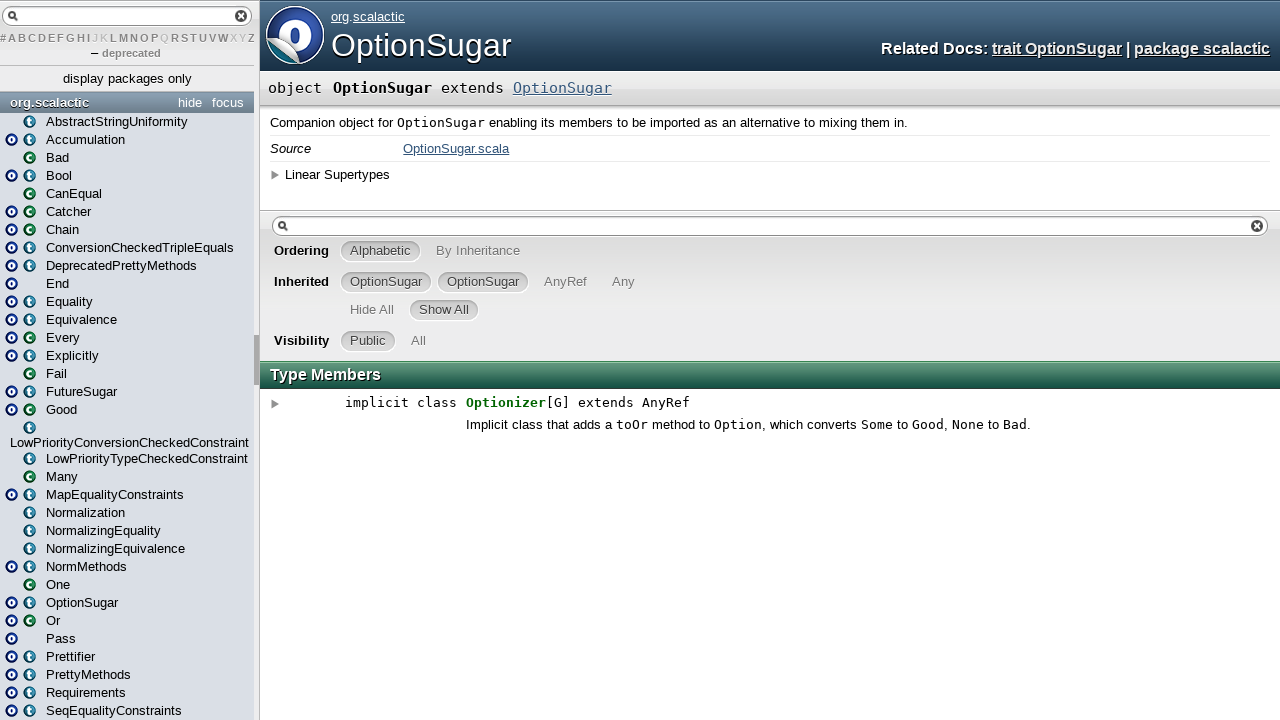

--- FILE ---
content_type: text/html
request_url: http://doc.scalactic.org/3.0.1/org/scalactic/OptionSugar$.html
body_size: 3272
content:
<!DOCTYPE html >
<html>
        <head>
          <title>OptionSugar - Scalactic 3.0.1 - org.scalactic.OptionSugar</title>
          <meta name="description" content="OptionSugar - Scalactic 3.0.1 - org.scalactic.OptionSugar" />
          <meta name="keywords" content="OptionSugar Scalactic 3.0.1 org.scalactic.OptionSugar" />
          <meta http-equiv="content-type" content="text/html; charset=UTF-8" />
          
      <link href="../../lib/template.css" media="screen" type="text/css" rel="stylesheet" />
      <link href="../../lib/diagrams.css" media="screen" type="text/css" rel="stylesheet" id="diagrams-css" />
      <script type="text/javascript" src="../../lib/jquery.js" id="jquery-js"></script>
      <script type="text/javascript" src="../../lib/jquery-ui.js"></script>
      <script type="text/javascript" src="../../lib/template.js"></script>
      <script type="text/javascript" src="../../lib/tools.tooltip.js"></script>
      
      <script type="text/javascript">
         if(top === self) {
            var url = '../../index.html';
            var hash = 'org.scalactic.OptionSugar$';
            var anchor = window.location.hash;
            var anchor_opt = '';
            if (anchor.length >= 1)
              anchor_opt = '@' + anchor.substring(1);
            window.location.href = url + '#' + hash + anchor_opt;
         }
   	  </script>
    
        </head>
        <body class="value">

<!-- Top of doc.scalactic.org [javascript] -->

<script type="text/javascript">

var rnd = window.rnd || Math.floor(Math.random()*10e6);

var pid204569 = window.pid204569 || rnd;

var plc204569 = window.plc204569 || 0;

var abkw = window.abkw || '';

var absrc = 'http://ab167933.adbutler-ikon.com/adserve/;ID=167933;size=468x60;setID=204569;type=js;sw='+screen.width+';sh='+screen.height+';spr='+window.devicePixelRatio+';kw='+abkw+';pid='+pid204569+';place='+(plc204569++)+';rnd='+rnd+';click=CLICK_MACRO_PLACEHOLDER';

document.write('<scr'+'ipt src="'+absrc+'" type="text/javascript"></scr'+'ipt>');

</script>

      <div id="definition">
        <a href="OptionSugar.html" title="See companion trait"><img alt="Object/Trait" src="../../lib/object_to_trait_big.png" /></a>
        <p id="owner"><a href="../package.html" class="extype" name="org">org</a>.<a href="package.html" class="extype" name="org.scalactic">scalactic</a></p>
        <h1><a href="OptionSugar.html" title="See companion trait">OptionSugar</a></h1><h3><span class="morelinks"><div>
            Related Docs:
            <a href="OptionSugar.html" title="See companion trait">trait OptionSugar</a>
            | <a href="package.html" class="extype" name="org.scalactic">package scalactic</a>
          </div></span></h3><span class="permalink">
      <a href="../../index.html#org.scalactic.OptionSugar$" title="Permalink" target="_top">
        <img src="../../lib/permalink.png" alt="Permalink" />
      </a>
    </span>
      </div>

      <h4 id="signature" class="signature">
      <span class="modifier_kind">
        <span class="modifier"></span>
        <span class="kind">object</span>
      </span>
      <span class="symbol">
        <span class="name">OptionSugar</span><span class="result"> extends <a href="OptionSugar.html" class="extype" name="org.scalactic.OptionSugar">OptionSugar</a></span>
      </span>
      </h4>
      
          <div id="comment" class="fullcommenttop"><div class="comment cmt"><p>Companion object for <code>OptionSugar</code> enabling its members to be
imported as an alternative to mixing them in.
</p></div><dl class="attributes block"> <dt>Source</dt><dd><a href="https://github.com/scalatest/scalatest/tree/release-3.0.1/scalactic//src/main/scala/org/scalactic/OptionSugar.scala" target="_blank">OptionSugar.scala</a></dd></dl><div class="toggleContainer block">
          <span class="toggle">Linear Supertypes</span>
          <div class="superTypes hiddenContent"><a href="OptionSugar.html" class="extype" name="org.scalactic.OptionSugar">OptionSugar</a>, <span class="extype" name="scala.AnyRef">AnyRef</span>, <span class="extype" name="scala.Any">Any</span></div>
        </div></div>
        

      <div id="mbrsel">
        <div id="textfilter"><span class="pre"></span><span class="input"><input id="mbrsel-input" type="text" accesskey="/" /></span><span class="post"></span></div>
        <div id="order">
              <span class="filtertype">Ordering</span>
              <ol>
                
                <li class="alpha in"><span>Alphabetic</span></li>
                <li class="inherit out"><span>By Inheritance</span></li>
              </ol>
            </div>
        <div id="ancestors">
                <span class="filtertype">Inherited<br />
                </span>
                <ol id="linearization">
                  <li class="in" name="org.scalactic.OptionSugar"><span>OptionSugar</span></li><li class="in" name="org.scalactic.OptionSugar"><span>OptionSugar</span></li><li class="in" name="scala.AnyRef"><span>AnyRef</span></li><li class="in" name="scala.Any"><span>Any</span></li>
                </ol>
              </div><div id="ancestors">
            <span class="filtertype"></span>
            <ol>
              <li class="hideall out"><span>Hide All</span></li>
              <li class="showall in"><span>Show All</span></li>
            </ol>
          </div>
        <div id="visbl">
            <span class="filtertype">Visibility</span>
            <ol><li class="public in"><span>Public</span></li><li class="all out"><span>All</span></li></ol>
          </div>
      </div>

      <div id="template">
        <div id="allMembers">
        

        <div id="types" class="types members">
              <h3>Type Members</h3>
              <ol><li name="org.scalactic.OptionSugar.Optionizer" visbl="pub" data-isabs="false" fullComment="yes" group="Ungrouped">
      <a id="Optionizer[G]extendsAnyRef"></a>
      <a id="Optionizer[G]:Optionizer[G]"></a>
      <h4 class="signature">
      <span class="modifier_kind">
        <span class="modifier">implicit </span>
        <span class="kind">class</span>
      </span>
      <span class="symbol">
        <a href="OptionSugar$Optionizer.html"><span class="name">Optionizer</span></a><span class="tparams">[<span name="G">G</span>]</span><span class="result"> extends <span class="extype" name="scala.AnyRef">AnyRef</span></span>
      </span>
      </h4><span class="permalink">
      <a href="../../index.html#org.scalactic.OptionSugar@Optionizer[G]extendsAnyRef" title="Permalink" target="_top">
        <img src="../../lib/permalink.png" alt="Permalink" />
      </a>
    </span>
      <p class="shortcomment cmt">Implicit class that adds a <code>toOr</code> method to
<code>Option</code>, which converts <code>Some</code> to <code>Good</code>,
<code>None</code> to <code>Bad</code>.</code></code></code></code></code></code></p><div class="fullcomment"><div class="comment cmt"><p>Implicit class that adds a <code>toOr</code> method to
<code>Option</code>, which converts <code>Some</code> to <code>Good</code>,
<code>None</code> to <code>Bad</code>.
</p></div><dl class="attributes block"> <dt>Definition Classes</dt><dd><a href="OptionSugar.html" class="extype" name="org.scalactic.OptionSugar">OptionSugar</a></dd></dl></div>
    </li></ol>
            </div>

        

        <div id="values" class="values members">
              <h3>Value Members</h3>
              <ol><li name="scala.AnyRef#!=" visbl="pub" data-isabs="false" fullComment="yes" group="Ungrouped">
      <a id="!=(x$1:Any):Boolean"></a>
      <a id="!=(Any):Boolean"></a>
      <h4 class="signature">
      <span class="modifier_kind">
        <span class="modifier">final </span>
        <span class="kind">def</span>
      </span>
      <span class="symbol">
        <span title="gt4s: $bang$eq" class="name">!=</span><span class="params">(<span name="arg0">arg0: <span class="extype" name="scala.Any">Any</span></span>)</span><span class="result">: <span class="extype" name="scala.Boolean">Boolean</span></span>
      </span>
      </h4><span class="permalink">
      <a href="../../index.html#org.scalactic.OptionSugar$@!=(x$1:Any):Boolean" title="Permalink" target="_top">
        <img src="../../lib/permalink.png" alt="Permalink" />
      </a>
    </span>
      <div class="fullcomment"><dl class="attributes block"> <dt>Definition Classes</dt><dd>AnyRef → Any</dd></dl></div>
    </li><li name="scala.AnyRef###" visbl="pub" data-isabs="false" fullComment="yes" group="Ungrouped">
      <a id="##():Int"></a>
      <a id="##():Int"></a>
      <h4 class="signature">
      <span class="modifier_kind">
        <span class="modifier">final </span>
        <span class="kind">def</span>
      </span>
      <span class="symbol">
        <span title="gt4s: $hash$hash" class="name">##</span><span class="params">()</span><span class="result">: <span class="extype" name="scala.Int">Int</span></span>
      </span>
      </h4><span class="permalink">
      <a href="../../index.html#org.scalactic.OptionSugar$@##():Int" title="Permalink" target="_top">
        <img src="../../lib/permalink.png" alt="Permalink" />
      </a>
    </span>
      <div class="fullcomment"><dl class="attributes block"> <dt>Definition Classes</dt><dd>AnyRef → Any</dd></dl></div>
    </li><li name="scala.AnyRef#==" visbl="pub" data-isabs="false" fullComment="yes" group="Ungrouped">
      <a id="==(x$1:Any):Boolean"></a>
      <a id="==(Any):Boolean"></a>
      <h4 class="signature">
      <span class="modifier_kind">
        <span class="modifier">final </span>
        <span class="kind">def</span>
      </span>
      <span class="symbol">
        <span title="gt4s: $eq$eq" class="name">==</span><span class="params">(<span name="arg0">arg0: <span class="extype" name="scala.Any">Any</span></span>)</span><span class="result">: <span class="extype" name="scala.Boolean">Boolean</span></span>
      </span>
      </h4><span class="permalink">
      <a href="../../index.html#org.scalactic.OptionSugar$@==(x$1:Any):Boolean" title="Permalink" target="_top">
        <img src="../../lib/permalink.png" alt="Permalink" />
      </a>
    </span>
      <div class="fullcomment"><dl class="attributes block"> <dt>Definition Classes</dt><dd>AnyRef → Any</dd></dl></div>
    </li><li name="scala.Any#asInstanceOf" visbl="pub" data-isabs="false" fullComment="yes" group="Ungrouped">
      <a id="asInstanceOf[T0]:T0"></a>
      <a id="asInstanceOf[T0]:T0"></a>
      <h4 class="signature">
      <span class="modifier_kind">
        <span class="modifier">final </span>
        <span class="kind">def</span>
      </span>
      <span class="symbol">
        <span class="name">asInstanceOf</span><span class="tparams">[<span name="T0">T0</span>]</span><span class="result">: <span class="extype" name="scala.Any.asInstanceOf.T0">T0</span></span>
      </span>
      </h4><span class="permalink">
      <a href="../../index.html#org.scalactic.OptionSugar$@asInstanceOf[T0]:T0" title="Permalink" target="_top">
        <img src="../../lib/permalink.png" alt="Permalink" />
      </a>
    </span>
      <div class="fullcomment"><dl class="attributes block"> <dt>Definition Classes</dt><dd>Any</dd></dl></div>
    </li><li name="scala.AnyRef#clone" visbl="prt" data-isabs="false" fullComment="yes" group="Ungrouped">
      <a id="clone():Object"></a>
      <a id="clone():AnyRef"></a>
      <h4 class="signature">
      <span class="modifier_kind">
        <span class="modifier"></span>
        <span class="kind">def</span>
      </span>
      <span class="symbol">
        <span class="name">clone</span><span class="params">()</span><span class="result">: <span class="extype" name="scala.AnyRef">AnyRef</span></span>
      </span>
      </h4><span class="permalink">
      <a href="../../index.html#org.scalactic.OptionSugar$@clone():Object" title="Permalink" target="_top">
        <img src="../../lib/permalink.png" alt="Permalink" />
      </a>
    </span>
      <div class="fullcomment"><dl class="attributes block"> <dt>Attributes</dt><dd>protected[<a href="../../java$lang.html" class="extype" name="java.lang">java.lang</a>] </dd><dt>Definition Classes</dt><dd>AnyRef</dd><dt>Annotations</dt><dd>
                <span class="name">@throws</span><span class="args">(<span>
      
      <span class="defval" name="classOf[java.lang.CloneNotSupportedException]">...</span>
    </span>)</span>
              
        </dd></dl></div>
    </li><li name="scala.AnyRef#eq" visbl="pub" data-isabs="false" fullComment="yes" group="Ungrouped">
      <a id="eq(x$1:AnyRef):Boolean"></a>
      <a id="eq(AnyRef):Boolean"></a>
      <h4 class="signature">
      <span class="modifier_kind">
        <span class="modifier">final </span>
        <span class="kind">def</span>
      </span>
      <span class="symbol">
        <span class="name">eq</span><span class="params">(<span name="arg0">arg0: <span class="extype" name="scala.AnyRef">AnyRef</span></span>)</span><span class="result">: <span class="extype" name="scala.Boolean">Boolean</span></span>
      </span>
      </h4><span class="permalink">
      <a href="../../index.html#org.scalactic.OptionSugar$@eq(x$1:AnyRef):Boolean" title="Permalink" target="_top">
        <img src="../../lib/permalink.png" alt="Permalink" />
      </a>
    </span>
      <div class="fullcomment"><dl class="attributes block"> <dt>Definition Classes</dt><dd>AnyRef</dd></dl></div>
    </li><li name="scala.AnyRef#equals" visbl="pub" data-isabs="false" fullComment="yes" group="Ungrouped">
      <a id="equals(x$1:Any):Boolean"></a>
      <a id="equals(Any):Boolean"></a>
      <h4 class="signature">
      <span class="modifier_kind">
        <span class="modifier"></span>
        <span class="kind">def</span>
      </span>
      <span class="symbol">
        <span class="name">equals</span><span class="params">(<span name="arg0">arg0: <span class="extype" name="scala.Any">Any</span></span>)</span><span class="result">: <span class="extype" name="scala.Boolean">Boolean</span></span>
      </span>
      </h4><span class="permalink">
      <a href="../../index.html#org.scalactic.OptionSugar$@equals(x$1:Any):Boolean" title="Permalink" target="_top">
        <img src="../../lib/permalink.png" alt="Permalink" />
      </a>
    </span>
      <div class="fullcomment"><dl class="attributes block"> <dt>Definition Classes</dt><dd>AnyRef → Any</dd></dl></div>
    </li><li name="scala.AnyRef#finalize" visbl="prt" data-isabs="false" fullComment="yes" group="Ungrouped">
      <a id="finalize():Unit"></a>
      <a id="finalize():Unit"></a>
      <h4 class="signature">
      <span class="modifier_kind">
        <span class="modifier"></span>
        <span class="kind">def</span>
      </span>
      <span class="symbol">
        <span class="name">finalize</span><span class="params">()</span><span class="result">: <span class="extype" name="scala.Unit">Unit</span></span>
      </span>
      </h4><span class="permalink">
      <a href="../../index.html#org.scalactic.OptionSugar$@finalize():Unit" title="Permalink" target="_top">
        <img src="../../lib/permalink.png" alt="Permalink" />
      </a>
    </span>
      <div class="fullcomment"><dl class="attributes block"> <dt>Attributes</dt><dd>protected[<a href="../../java$lang.html" class="extype" name="java.lang">java.lang</a>] </dd><dt>Definition Classes</dt><dd>AnyRef</dd><dt>Annotations</dt><dd>
                <span class="name">@throws</span><span class="args">(<span>
      
      <span class="symbol">classOf[java.lang.Throwable]</span>
    </span>)</span>
              
        </dd></dl></div>
    </li><li name="scala.AnyRef#getClass" visbl="pub" data-isabs="false" fullComment="yes" group="Ungrouped">
      <a id="getClass():Class[_]"></a>
      <a id="getClass():Class[_]"></a>
      <h4 class="signature">
      <span class="modifier_kind">
        <span class="modifier">final </span>
        <span class="kind">def</span>
      </span>
      <span class="symbol">
        <span class="name">getClass</span><span class="params">()</span><span class="result">: <span class="extype" name="java.lang.Class">Class</span>[_]</span>
      </span>
      </h4><span class="permalink">
      <a href="../../index.html#org.scalactic.OptionSugar$@getClass():Class[_]" title="Permalink" target="_top">
        <img src="../../lib/permalink.png" alt="Permalink" />
      </a>
    </span>
      <div class="fullcomment"><dl class="attributes block"> <dt>Definition Classes</dt><dd>AnyRef → Any</dd></dl></div>
    </li><li name="scala.AnyRef#hashCode" visbl="pub" data-isabs="false" fullComment="yes" group="Ungrouped">
      <a id="hashCode():Int"></a>
      <a id="hashCode():Int"></a>
      <h4 class="signature">
      <span class="modifier_kind">
        <span class="modifier"></span>
        <span class="kind">def</span>
      </span>
      <span class="symbol">
        <span class="name">hashCode</span><span class="params">()</span><span class="result">: <span class="extype" name="scala.Int">Int</span></span>
      </span>
      </h4><span class="permalink">
      <a href="../../index.html#org.scalactic.OptionSugar$@hashCode():Int" title="Permalink" target="_top">
        <img src="../../lib/permalink.png" alt="Permalink" />
      </a>
    </span>
      <div class="fullcomment"><dl class="attributes block"> <dt>Definition Classes</dt><dd>AnyRef → Any</dd></dl></div>
    </li><li name="scala.Any#isInstanceOf" visbl="pub" data-isabs="false" fullComment="yes" group="Ungrouped">
      <a id="isInstanceOf[T0]:Boolean"></a>
      <a id="isInstanceOf[T0]:Boolean"></a>
      <h4 class="signature">
      <span class="modifier_kind">
        <span class="modifier">final </span>
        <span class="kind">def</span>
      </span>
      <span class="symbol">
        <span class="name">isInstanceOf</span><span class="tparams">[<span name="T0">T0</span>]</span><span class="result">: <span class="extype" name="scala.Boolean">Boolean</span></span>
      </span>
      </h4><span class="permalink">
      <a href="../../index.html#org.scalactic.OptionSugar$@isInstanceOf[T0]:Boolean" title="Permalink" target="_top">
        <img src="../../lib/permalink.png" alt="Permalink" />
      </a>
    </span>
      <div class="fullcomment"><dl class="attributes block"> <dt>Definition Classes</dt><dd>Any</dd></dl></div>
    </li><li name="scala.AnyRef#ne" visbl="pub" data-isabs="false" fullComment="yes" group="Ungrouped">
      <a id="ne(x$1:AnyRef):Boolean"></a>
      <a id="ne(AnyRef):Boolean"></a>
      <h4 class="signature">
      <span class="modifier_kind">
        <span class="modifier">final </span>
        <span class="kind">def</span>
      </span>
      <span class="symbol">
        <span class="name">ne</span><span class="params">(<span name="arg0">arg0: <span class="extype" name="scala.AnyRef">AnyRef</span></span>)</span><span class="result">: <span class="extype" name="scala.Boolean">Boolean</span></span>
      </span>
      </h4><span class="permalink">
      <a href="../../index.html#org.scalactic.OptionSugar$@ne(x$1:AnyRef):Boolean" title="Permalink" target="_top">
        <img src="../../lib/permalink.png" alt="Permalink" />
      </a>
    </span>
      <div class="fullcomment"><dl class="attributes block"> <dt>Definition Classes</dt><dd>AnyRef</dd></dl></div>
    </li><li name="scala.AnyRef#notify" visbl="pub" data-isabs="false" fullComment="yes" group="Ungrouped">
      <a id="notify():Unit"></a>
      <a id="notify():Unit"></a>
      <h4 class="signature">
      <span class="modifier_kind">
        <span class="modifier">final </span>
        <span class="kind">def</span>
      </span>
      <span class="symbol">
        <span class="name">notify</span><span class="params">()</span><span class="result">: <span class="extype" name="scala.Unit">Unit</span></span>
      </span>
      </h4><span class="permalink">
      <a href="../../index.html#org.scalactic.OptionSugar$@notify():Unit" title="Permalink" target="_top">
        <img src="../../lib/permalink.png" alt="Permalink" />
      </a>
    </span>
      <div class="fullcomment"><dl class="attributes block"> <dt>Definition Classes</dt><dd>AnyRef</dd></dl></div>
    </li><li name="scala.AnyRef#notifyAll" visbl="pub" data-isabs="false" fullComment="yes" group="Ungrouped">
      <a id="notifyAll():Unit"></a>
      <a id="notifyAll():Unit"></a>
      <h4 class="signature">
      <span class="modifier_kind">
        <span class="modifier">final </span>
        <span class="kind">def</span>
      </span>
      <span class="symbol">
        <span class="name">notifyAll</span><span class="params">()</span><span class="result">: <span class="extype" name="scala.Unit">Unit</span></span>
      </span>
      </h4><span class="permalink">
      <a href="../../index.html#org.scalactic.OptionSugar$@notifyAll():Unit" title="Permalink" target="_top">
        <img src="../../lib/permalink.png" alt="Permalink" />
      </a>
    </span>
      <div class="fullcomment"><dl class="attributes block"> <dt>Definition Classes</dt><dd>AnyRef</dd></dl></div>
    </li><li name="scala.AnyRef#synchronized" visbl="pub" data-isabs="false" fullComment="yes" group="Ungrouped">
      <a id="synchronized[T0](x$1:=&gt;T0):T0"></a>
      <a id="synchronized[T0](⇒T0):T0"></a>
      <h4 class="signature">
      <span class="modifier_kind">
        <span class="modifier">final </span>
        <span class="kind">def</span>
      </span>
      <span class="symbol">
        <span class="name">synchronized</span><span class="tparams">[<span name="T0">T0</span>]</span><span class="params">(<span name="arg0">arg0: ⇒ <span class="extype" name="java.lang.AnyRef.synchronized.T0">T0</span></span>)</span><span class="result">: <span class="extype" name="java.lang.AnyRef.synchronized.T0">T0</span></span>
      </span>
      </h4><span class="permalink">
      <a href="../../index.html#org.scalactic.OptionSugar$@synchronized[T0](x$1:=&gt;T0):T0" title="Permalink" target="_top">
        <img src="../../lib/permalink.png" alt="Permalink" />
      </a>
    </span>
      <div class="fullcomment"><dl class="attributes block"> <dt>Definition Classes</dt><dd>AnyRef</dd></dl></div>
    </li><li name="scala.AnyRef#toString" visbl="pub" data-isabs="false" fullComment="yes" group="Ungrouped">
      <a id="toString():String"></a>
      <a id="toString():String"></a>
      <h4 class="signature">
      <span class="modifier_kind">
        <span class="modifier"></span>
        <span class="kind">def</span>
      </span>
      <span class="symbol">
        <span class="name">toString</span><span class="params">()</span><span class="result">: <span class="extype" name="java.lang.String">String</span></span>
      </span>
      </h4><span class="permalink">
      <a href="../../index.html#org.scalactic.OptionSugar$@toString():String" title="Permalink" target="_top">
        <img src="../../lib/permalink.png" alt="Permalink" />
      </a>
    </span>
      <div class="fullcomment"><dl class="attributes block"> <dt>Definition Classes</dt><dd>AnyRef → Any</dd></dl></div>
    </li><li name="scala.AnyRef#wait" visbl="pub" data-isabs="false" fullComment="yes" group="Ungrouped">
      <a id="wait():Unit"></a>
      <a id="wait():Unit"></a>
      <h4 class="signature">
      <span class="modifier_kind">
        <span class="modifier">final </span>
        <span class="kind">def</span>
      </span>
      <span class="symbol">
        <span class="name">wait</span><span class="params">()</span><span class="result">: <span class="extype" name="scala.Unit">Unit</span></span>
      </span>
      </h4><span class="permalink">
      <a href="../../index.html#org.scalactic.OptionSugar$@wait():Unit" title="Permalink" target="_top">
        <img src="../../lib/permalink.png" alt="Permalink" />
      </a>
    </span>
      <div class="fullcomment"><dl class="attributes block"> <dt>Definition Classes</dt><dd>AnyRef</dd><dt>Annotations</dt><dd>
                <span class="name">@throws</span><span class="args">(<span>
      
      <span class="defval" name="classOf[java.lang.InterruptedException]">...</span>
    </span>)</span>
              
        </dd></dl></div>
    </li><li name="scala.AnyRef#wait" visbl="pub" data-isabs="false" fullComment="yes" group="Ungrouped">
      <a id="wait(x$1:Long,x$2:Int):Unit"></a>
      <a id="wait(Long,Int):Unit"></a>
      <h4 class="signature">
      <span class="modifier_kind">
        <span class="modifier">final </span>
        <span class="kind">def</span>
      </span>
      <span class="symbol">
        <span class="name">wait</span><span class="params">(<span name="arg0">arg0: <span class="extype" name="scala.Long">Long</span></span>, <span name="arg1">arg1: <span class="extype" name="scala.Int">Int</span></span>)</span><span class="result">: <span class="extype" name="scala.Unit">Unit</span></span>
      </span>
      </h4><span class="permalink">
      <a href="../../index.html#org.scalactic.OptionSugar$@wait(x$1:Long,x$2:Int):Unit" title="Permalink" target="_top">
        <img src="../../lib/permalink.png" alt="Permalink" />
      </a>
    </span>
      <div class="fullcomment"><dl class="attributes block"> <dt>Definition Classes</dt><dd>AnyRef</dd><dt>Annotations</dt><dd>
                <span class="name">@throws</span><span class="args">(<span>
      
      <span class="defval" name="classOf[java.lang.InterruptedException]">...</span>
    </span>)</span>
              
        </dd></dl></div>
    </li><li name="scala.AnyRef#wait" visbl="pub" data-isabs="false" fullComment="yes" group="Ungrouped">
      <a id="wait(x$1:Long):Unit"></a>
      <a id="wait(Long):Unit"></a>
      <h4 class="signature">
      <span class="modifier_kind">
        <span class="modifier">final </span>
        <span class="kind">def</span>
      </span>
      <span class="symbol">
        <span class="name">wait</span><span class="params">(<span name="arg0">arg0: <span class="extype" name="scala.Long">Long</span></span>)</span><span class="result">: <span class="extype" name="scala.Unit">Unit</span></span>
      </span>
      </h4><span class="permalink">
      <a href="../../index.html#org.scalactic.OptionSugar$@wait(x$1:Long):Unit" title="Permalink" target="_top">
        <img src="../../lib/permalink.png" alt="Permalink" />
      </a>
    </span>
      <div class="fullcomment"><dl class="attributes block"> <dt>Definition Classes</dt><dd>AnyRef</dd><dt>Annotations</dt><dd>
                <span class="name">@throws</span><span class="args">(<span>
      
      <span class="defval" name="classOf[java.lang.InterruptedException]">...</span>
    </span>)</span>
              
        </dd></dl></div>
    </li></ol>
            </div>

        

        
        </div>

        <div id="inheritedMembers">
        <div class="parent" name="org.scalactic.OptionSugar">
              <h3>Inherited from <a href="OptionSugar.html" class="extype" name="org.scalactic.OptionSugar">OptionSugar</a></h3>
            </div><div class="parent" name="scala.AnyRef">
              <h3>Inherited from <span class="extype" name="scala.AnyRef">AnyRef</span></h3>
            </div><div class="parent" name="scala.Any">
              <h3>Inherited from <span class="extype" name="scala.Any">Any</span></h3>
            </div>
        
        </div>

        <div id="groupedMembers">
        <div class="group" name="Ungrouped">
              <h3>Ungrouped</h3>
              
            </div>
        </div>

      </div>

      <div id="tooltip"></div>

      <div id="footer">  </div>


    </body>
      </html>


--- FILE ---
content_type: text/html
request_url: http://doc.scalactic.org/3.0.1/index.html
body_size: 2110
content:
<!DOCTYPE html >
<html>
        <head>
          <title>Scalactic 3.0.1</title>
          <meta name="description" content="Scalactic 3.0.1" />
          <meta name="keywords" content="Scalactic 3.0.1" />
          <meta http-equiv="content-type" content="text/html; charset=UTF-8" />
          
      <link href="lib/index.css" media="screen" type="text/css" rel="stylesheet" />
      <script type="text/javascript" src="lib/jquery.js"></script>
      <script type="text/javascript" src="lib/jquery-ui.js"></script>
      <script type="text/javascript" src="lib/jquery.layout.js"></script>
      <script type="text/javascript" src="lib/index.js"></script>
      <script type="text/javascript" src="lib/scheduler.js"></script>
    
        </head>
        <body>
      <div id="library">
        <img class="class icon" alt="class icon" src="lib/class.png" />
        <img class="trait icon" alt="trait icon" src="lib/trait.png" />
        <img class="object icon" alt="trait icon" src="lib/object.png" />
        <img class="package icon" alt="trait icon" src="lib/package.png" />
      </div>
      <div id="browser" class="ui-layout-west">
      <div class="ui-west-center">
      <div id="filter">
          <div id="textfilter"></div>
          <div id="letters"><a target="template" href="index/index-_.html">#</a><a target="template" href="index/index-a.html">A</a><a target="template" href="index/index-b.html">B</a><a target="template" href="index/index-c.html">C</a><a target="template" href="index/index-d.html">D</a><a target="template" href="index/index-e.html">E</a><a target="template" href="index/index-f.html">F</a><a target="template" href="index/index-g.html">G</a><a target="template" href="index/index-h.html">H</a><a target="template" href="index/index-i.html">I</a><span>J</span><span>K</span><a target="template" href="index/index-l.html">L</a><a target="template" href="index/index-m.html">M</a><a target="template" href="index/index-n.html">N</a><a target="template" href="index/index-o.html">O</a><a target="template" href="index/index-p.html">P</a><span>Q</span><a target="template" href="index/index-r.html">R</a><a target="template" href="index/index-s.html">S</a><a target="template" href="index/index-t.html">T</a><a target="template" href="index/index-u.html">U</a><a target="template" href="index/index-v.html">V</a><a target="template" href="index/index-w.html">W</a><span>X</span><span>Y</span><a target="template" href="index/index-z.html">Z</a> – <a target="template" href="deprecated-list.html">deprecated</a></div>
      </div>
      <div class="pack" id="tpl">
            
            <ol class="templates"></ol>
            <ol class="packages"> <li class="pack" title="org">
            <a class="tplshow" href="org/package.html" target="template">org</a>
            <ol class="templates"></ol>
            <ol class="packages"> <li class="pack" title="org.scalactic">
            <a class="tplshow" href="org/scalactic/package.html" target="template">org.scalactic</a>
            <ol class="templates"><li title="org.scalactic.AbstractStringUniformity"><div class="placeholder"></div><a class="tplshow" href="org/scalactic/AbstractStringUniformity.html" target="template"><span class="trait">(trait)</span><span class="tplLink">AbstractStringUniformity</span></a></li><li title="org.scalactic.Accumulation"><a class="tplshow" href="org/scalactic/Accumulation$.html" target="template"><span class="object">(object)</span></a><a class="tplshow" href="org/scalactic/Accumulation.html" target="template"><span class="trait">(trait)</span><span class="tplLink">Accumulation</span></a></li><li title="org.scalactic.Bad"><div class="placeholder"></div><a class="tplshow" href="org/scalactic/Bad.html" target="template"><span class="case class">(case class)</span><span class="tplLink">Bad</span></a></li><li title="org.scalactic.Bool"><a class="tplshow" href="org/scalactic/Bool$.html" target="template"><span class="object">(object)</span></a><a class="tplshow" href="org/scalactic/Bool.html" target="template"><span class="trait">(trait)</span><span class="tplLink">Bool</span></a></li><li title="org.scalactic.CanEqual"><div class="placeholder"></div><a class="tplshow" href="org/scalactic/CanEqual.html" target="template"><span class="class">(class)</span><span class="tplLink">CanEqual</span></a></li><li title="org.scalactic.Catcher"><a class="tplshow" href="org/scalactic/Catcher$.html" target="template"><span class="object">(object)</span></a><a class="tplshow" href="org/scalactic/Catcher.html" target="template"><span class="class">(class)</span><span class="tplLink">Catcher</span></a></li><li title="org.scalactic.Chain"><a class="tplshow" href="org/scalactic/Chain$.html" target="template"><span class="object">(object)</span></a><a class="tplshow" href="org/scalactic/Chain.html" target="template"><span class="class">(class)</span><span class="tplLink">Chain</span></a></li><li title="org.scalactic.ConversionCheckedTripleEquals"><a class="tplshow" href="org/scalactic/ConversionCheckedTripleEquals$.html" target="template"><span class="object">(object)</span></a><a class="tplshow" href="org/scalactic/ConversionCheckedTripleEquals.html" target="template"><span class="trait">(trait)</span><span class="tplLink">ConversionCheckedTripleEquals</span></a></li><li title="org.scalactic.DeprecatedPrettyMethods"><a class="tplshow" href="org/scalactic/DeprecatedPrettyMethods$.html" target="template"><span class="object">(object)</span></a><a class="tplshow" href="org/scalactic/DeprecatedPrettyMethods.html" target="template"><span class="trait">(trait)</span><span class="tplLink">DeprecatedPrettyMethods</span></a></li><li title="org.scalactic.End"><a class="tplshow" href="org/scalactic/End$.html" target="template"><span class="object">(object)</span><div class="placeholder"></div><span class="tplLink">End</span></a></li><li title="org.scalactic.Equality"><a class="tplshow" href="org/scalactic/Equality$.html" target="template"><span class="object">(object)</span></a><a class="tplshow" href="org/scalactic/Equality.html" target="template"><span class="trait">(trait)</span><span class="tplLink">Equality</span></a></li><li title="org.scalactic.Equivalence"><a class="tplshow" href="org/scalactic/Equivalence$.html" target="template"><span class="object">(object)</span></a><a class="tplshow" href="org/scalactic/Equivalence.html" target="template"><span class="trait">(trait)</span><span class="tplLink">Equivalence</span></a></li><li title="org.scalactic.Every"><a class="tplshow" href="org/scalactic/Every$.html" target="template"><span class="object">(object)</span></a><a class="tplshow" href="org/scalactic/Every.html" target="template"><span class="class">(class)</span><span class="tplLink">Every</span></a></li><li title="org.scalactic.Explicitly"><a class="tplshow" href="org/scalactic/Explicitly$.html" target="template"><span class="object">(object)</span></a><a class="tplshow" href="org/scalactic/Explicitly.html" target="template"><span class="trait">(trait)</span><span class="tplLink">Explicitly</span></a></li><li title="org.scalactic.Fail"><div class="placeholder"></div><a class="tplshow" href="org/scalactic/Fail.html" target="template"><span class="case class">(case class)</span><span class="tplLink">Fail</span></a></li><li title="org.scalactic.FutureSugar"><a class="tplshow" href="org/scalactic/FutureSugar$.html" target="template"><span class="object">(object)</span></a><a class="tplshow" href="org/scalactic/FutureSugar.html" target="template"><span class="trait">(trait)</span><span class="tplLink">FutureSugar</span></a></li><li title="org.scalactic.Good"><a class="tplshow" href="org/scalactic/Good$.html" target="template"><span class="object">(object)</span></a><a class="tplshow" href="org/scalactic/Good.html" target="template"><span class="case class">(case class)</span><span class="tplLink">Good</span></a></li><li title="org.scalactic.LowPriorityConversionCheckedConstraint"><div class="placeholder"></div><a class="tplshow" href="org/scalactic/LowPriorityConversionCheckedConstraint.html" target="template"><span class="trait">(trait)</span><span class="tplLink">LowPriorityConversionCheckedConstraint</span></a></li><li title="org.scalactic.LowPriorityTypeCheckedConstraint"><div class="placeholder"></div><a class="tplshow" href="org/scalactic/LowPriorityTypeCheckedConstraint.html" target="template"><span class="trait">(trait)</span><span class="tplLink">LowPriorityTypeCheckedConstraint</span></a></li><li title="org.scalactic.Many"><div class="placeholder"></div><a class="tplshow" href="org/scalactic/Many.html" target="template"><span class="case class">(case class)</span><span class="tplLink">Many</span></a></li><li title="org.scalactic.MapEqualityConstraints"><a class="tplshow" href="org/scalactic/MapEqualityConstraints$.html" target="template"><span class="object">(object)</span></a><a class="tplshow" href="org/scalactic/MapEqualityConstraints.html" target="template"><span class="trait">(trait)</span><span class="tplLink">MapEqualityConstraints</span></a></li><li title="org.scalactic.Normalization"><div class="placeholder"></div><a class="tplshow" href="org/scalactic/Normalization.html" target="template"><span class="trait">(trait)</span><span class="tplLink">Normalization</span></a></li><li title="org.scalactic.NormalizingEquality"><div class="placeholder"></div><a class="tplshow" href="org/scalactic/NormalizingEquality.html" target="template"><span class="trait">(trait)</span><span class="tplLink">NormalizingEquality</span></a></li><li title="org.scalactic.NormalizingEquivalence"><div class="placeholder"></div><a class="tplshow" href="org/scalactic/NormalizingEquivalence.html" target="template"><span class="trait">(trait)</span><span class="tplLink">NormalizingEquivalence</span></a></li><li title="org.scalactic.NormMethods"><a class="tplshow" href="org/scalactic/NormMethods$.html" target="template"><span class="object">(object)</span></a><a class="tplshow" href="org/scalactic/NormMethods.html" target="template"><span class="trait">(trait)</span><span class="tplLink">NormMethods</span></a></li><li title="org.scalactic.One"><div class="placeholder"></div><a class="tplshow" href="org/scalactic/One.html" target="template"><span class="case class">(case class)</span><span class="tplLink">One</span></a></li><li title="org.scalactic.OptionSugar"><a class="tplshow" href="org/scalactic/OptionSugar$.html" target="template"><span class="object">(object)</span></a><a class="tplshow" href="org/scalactic/OptionSugar.html" target="template"><span class="trait">(trait)</span><span class="tplLink">OptionSugar</span></a></li><li title="org.scalactic.Or"><a class="tplshow" href="org/scalactic/Or$.html" target="template"><span class="object">(object)</span></a><a class="tplshow" href="org/scalactic/Or.html" target="template"><span class="class">(class)</span><span class="tplLink">Or</span></a></li><li title="org.scalactic.Pass"><a class="tplshow" href="org/scalactic/Pass$.html" target="template"><span class="object">(object)</span><div class="placeholder"></div><span class="tplLink">Pass</span></a></li><li title="org.scalactic.Prettifier"><a class="tplshow" href="org/scalactic/Prettifier$.html" target="template"><span class="object">(object)</span></a><a class="tplshow" href="org/scalactic/Prettifier.html" target="template"><span class="trait">(trait)</span><span class="tplLink">Prettifier</span></a></li><li title="org.scalactic.PrettyMethods"><a class="tplshow" href="org/scalactic/PrettyMethods$.html" target="template"><span class="object">(object)</span></a><a class="tplshow" href="org/scalactic/PrettyMethods.html" target="template"><span class="trait">(trait)</span><span class="tplLink">PrettyMethods</span></a></li><li title="org.scalactic.Requirements"><a class="tplshow" href="org/scalactic/Requirements$.html" target="template"><span class="object">(object)</span></a><a class="tplshow" href="org/scalactic/Requirements.html" target="template"><span class="trait">(trait)</span><span class="tplLink">Requirements</span></a></li><li title="org.scalactic.SeqEqualityConstraints"><a class="tplshow" href="org/scalactic/SeqEqualityConstraints$.html" target="template"><span class="object">(object)</span></a><a class="tplshow" href="org/scalactic/SeqEqualityConstraints.html" target="template"><span class="trait">(trait)</span><span class="tplLink">SeqEqualityConstraints</span></a></li><li title="org.scalactic.SetEqualityConstraints"><a class="tplshow" href="org/scalactic/SetEqualityConstraints$.html" target="template"><span class="object">(object)</span></a><a class="tplshow" href="org/scalactic/SetEqualityConstraints.html" target="template"><span class="trait">(trait)</span><span class="tplLink">SetEqualityConstraints</span></a></li><li title="org.scalactic.Snapshot"><div class="placeholder"></div><a class="tplshow" href="org/scalactic/Snapshot.html" target="template"><span class="case class">(case class)</span><span class="tplLink">Snapshot</span></a></li><li title="org.scalactic.Snapshots"><a class="tplshow" href="org/scalactic/Snapshots$.html" target="template"><span class="object">(object)</span></a><a class="tplshow" href="org/scalactic/Snapshots.html" target="template"><span class="trait">(trait)</span><span class="tplLink">Snapshots</span></a></li><li title="org.scalactic.SnapshotSeq"><a class="tplshow" href="org/scalactic/SnapshotSeq$.html" target="template"><span class="object">(object)</span></a><a class="tplshow" href="org/scalactic/SnapshotSeq.html" target="template"><span class="class">(class)</span><span class="tplLink">SnapshotSeq</span></a></li><li title="org.scalactic.StringNormalizations"><a class="tplshow" href="org/scalactic/StringNormalizations$.html" target="template"><span class="object">(object)</span></a><a class="tplshow" href="org/scalactic/StringNormalizations.html" target="template"><span class="trait">(trait)</span><span class="tplLink">StringNormalizations</span></a></li><li title="org.scalactic.TimesOnInt"><a class="tplshow" href="org/scalactic/TimesOnInt$.html" target="template"><span class="object">(object)</span></a><a class="tplshow" href="org/scalactic/TimesOnInt.html" target="template"><span class="trait">(trait)</span><span class="tplLink">TimesOnInt</span></a></li><li title="org.scalactic.Tolerance"><a class="tplshow" href="org/scalactic/Tolerance$.html" target="template"><span class="object">(object)</span></a><a class="tplshow" href="org/scalactic/Tolerance.html" target="template"><span class="trait">(trait)</span><span class="tplLink">Tolerance</span></a></li><li title="org.scalactic.TolerantNumerics"><a class="tplshow" href="org/scalactic/TolerantNumerics$.html" target="template"><span class="object">(object)</span></a><a class="tplshow" href="org/scalactic/TolerantNumerics.html" target="template"><span class="trait">(trait)</span><span class="tplLink">TolerantNumerics</span></a></li><li title="org.scalactic.TraversableEqualityConstraints"><a class="tplshow" href="org/scalactic/TraversableEqualityConstraints$.html" target="template"><span class="object">(object)</span></a><a class="tplshow" href="org/scalactic/TraversableEqualityConstraints.html" target="template"><span class="trait">(trait)</span><span class="tplLink">TraversableEqualityConstraints</span></a></li><li title="org.scalactic.TripleEquals"><a class="tplshow" href="org/scalactic/TripleEquals$.html" target="template"><span class="object">(object)</span></a><a class="tplshow" href="org/scalactic/TripleEquals.html" target="template"><span class="trait">(trait)</span><span class="tplLink">TripleEquals</span></a></li><li title="org.scalactic.TripleEqualsSupport"><a class="tplshow" href="org/scalactic/TripleEqualsSupport$.html" target="template"><span class="object">(object)</span></a><a class="tplshow" href="org/scalactic/TripleEqualsSupport.html" target="template"><span class="trait">(trait)</span><span class="tplLink">TripleEqualsSupport</span></a></li><li title="org.scalactic.TrySugar"><a class="tplshow" href="org/scalactic/TrySugar$.html" target="template"><span class="object">(object)</span></a><a class="tplshow" href="org/scalactic/TrySugar.html" target="template"><span class="trait">(trait)</span><span class="tplLink">TrySugar</span></a></li><li title="org.scalactic.TypeCheckedTripleEquals"><a class="tplshow" href="org/scalactic/TypeCheckedTripleEquals$.html" target="template"><span class="object">(object)</span></a><a class="tplshow" href="org/scalactic/TypeCheckedTripleEquals.html" target="template"><span class="trait">(trait)</span><span class="tplLink">TypeCheckedTripleEquals</span></a></li><li title="org.scalactic.Uniformity"><div class="placeholder"></div><a class="tplshow" href="org/scalactic/Uniformity.html" target="template"><span class="trait">(trait)</span><span class="tplLink">Uniformity</span></a></li><li title="org.scalactic.Validation"><div class="placeholder"></div><a class="tplshow" href="org/scalactic/Validation.html" target="template"><span class="trait">(trait)</span><span class="tplLink">Validation</span></a></li></ol>
            <ol class="packages"> <li class="pack" title="org.scalactic.anyvals">
            <a class="tplshow" href="org/scalactic/anyvals/package.html" target="template">org.scalactic.anyvals</a>
            <ol class="templates"><li title="org.scalactic.anyvals.CompileTimeAssertions"><a class="tplshow" href="org/scalactic/anyvals/CompileTimeAssertions$.html" target="template"><span class="object">(object)</span></a><a class="tplshow" href="org/scalactic/anyvals/CompileTimeAssertions.html" target="template"><span class="trait">(trait)</span><span class="tplLink">CompileTimeAssertions</span></a></li><li title="org.scalactic.anyvals.PosDouble"><a class="tplshow" href="org/scalactic/anyvals/PosDouble$.html" target="template"><span class="object">(object)</span></a><a class="tplshow" href="org/scalactic/anyvals/PosDouble.html" target="template"><span class="class">(class)</span><span class="tplLink">PosDouble</span></a></li><li title="org.scalactic.anyvals.PosFloat"><a class="tplshow" href="org/scalactic/anyvals/PosFloat$.html" target="template"><span class="object">(object)</span></a><a class="tplshow" href="org/scalactic/anyvals/PosFloat.html" target="template"><span class="class">(class)</span><span class="tplLink">PosFloat</span></a></li><li title="org.scalactic.anyvals.PosInt"><a class="tplshow" href="org/scalactic/anyvals/PosInt$.html" target="template"><span class="object">(object)</span></a><a class="tplshow" href="org/scalactic/anyvals/PosInt.html" target="template"><span class="class">(class)</span><span class="tplLink">PosInt</span></a></li><li title="org.scalactic.anyvals.PosLong"><a class="tplshow" href="org/scalactic/anyvals/PosLong$.html" target="template"><span class="object">(object)</span></a><a class="tplshow" href="org/scalactic/anyvals/PosLong.html" target="template"><span class="class">(class)</span><span class="tplLink">PosLong</span></a></li><li title="org.scalactic.anyvals.PosZDouble"><a class="tplshow" href="org/scalactic/anyvals/PosZDouble$.html" target="template"><span class="object">(object)</span></a><a class="tplshow" href="org/scalactic/anyvals/PosZDouble.html" target="template"><span class="class">(class)</span><span class="tplLink">PosZDouble</span></a></li><li title="org.scalactic.anyvals.PosZFloat"><a class="tplshow" href="org/scalactic/anyvals/PosZFloat$.html" target="template"><span class="object">(object)</span></a><a class="tplshow" href="org/scalactic/anyvals/PosZFloat.html" target="template"><span class="class">(class)</span><span class="tplLink">PosZFloat</span></a></li><li title="org.scalactic.anyvals.PosZInt"><a class="tplshow" href="org/scalactic/anyvals/PosZInt$.html" target="template"><span class="object">(object)</span></a><a class="tplshow" href="org/scalactic/anyvals/PosZInt.html" target="template"><span class="class">(class)</span><span class="tplLink">PosZInt</span></a></li><li title="org.scalactic.anyvals.PosZLong"><a class="tplshow" href="org/scalactic/anyvals/PosZLong$.html" target="template"><span class="object">(object)</span></a><a class="tplshow" href="org/scalactic/anyvals/PosZLong.html" target="template"><span class="class">(class)</span><span class="tplLink">PosZLong</span></a></li></ol>
            <ol class="packages"> </ol>
          </li><li class="pack" title="org.scalactic.exceptions">
            <a class="tplshow" href="org/scalactic/exceptions/package.html" target="template">org.scalactic.exceptions</a>
            <ol class="templates"><li title="org.scalactic.exceptions.NullArgumentException"><div class="placeholder"></div><a class="tplshow" href="org/scalactic/exceptions/NullArgumentException.html" target="template"><span class="class">(class)</span><span class="tplLink">NullArgumentException</span></a></li><li title="org.scalactic.exceptions.ValidationFailedException"><div class="placeholder"></div><a class="tplshow" href="org/scalactic/exceptions/ValidationFailedException.html" target="template"><span class="case class">(case class)</span><span class="tplLink">ValidationFailedException</span></a></li></ol>
            <ol class="packages"> </ol>
          </li><li class="pack" title="org.scalactic.source">
            <a class="tplshow" href="org/scalactic/source/package.html" target="template">org.scalactic.source</a>
            <ol class="templates"><li title="org.scalactic.source.Position"><a class="tplshow" href="org/scalactic/source/Position$.html" target="template"><span class="object">(object)</span></a><a class="tplshow" href="org/scalactic/source/Position.html" target="template"><span class="case class">(case class)</span><span class="tplLink">Position</span></a></li><li title="org.scalactic.source.PositionMacro"><a class="tplshow" href="org/scalactic/source/PositionMacro$.html" target="template"><span class="object">(object)</span><div class="placeholder"></div><span class="tplLink">PositionMacro</span></a></li></ol>
            <ol class="packages"> </ol>
          </li></ol>
          </li></ol>
          </li></ol>
          </div></div><script src="index.js"></script>
    </div>
      <div id="content" class="ui-layout-center">
        <iframe id="template" name="template" src="package.html"></iframe>
      </div>
    </body>
      </html>


--- FILE ---
content_type: text/css
request_url: http://doc.scalactic.org/3.0.1/lib/template.css
body_size: 3558
content:
/* Reset */

html, body, div, span, object, iframe,
h1, h2, h3, h4, h5, h6, p, blockquote, pre,
a, abbr, acronym, address, code, pre,
del, dfn, em, img, q, dl, dt, dd, ol, ul, li,
fieldset, form, label, legend, input,
table, caption, tbody, tfoot, thead, tr, th, td {
  margin: 0;
  padding: 0;
  border: 0;
  font-weight: inherit;
  font-style: inherit;
  font-size: 100%;
  font-family: inherit;
  vertical-align: baseline;
}

table { border-collapse: separate; border-spacing: 0; }
caption, th, td { text-align: left; font-weight: normal; }
table, td, th { vertical-align: middle; }

blockquote:before, blockquote:after, q:before, q:after { content: ""; }
blockquote, q { quotes: none; }

a img { border: none; }

input { border-width: 0px; }

/* Page */

body {
  font-family: Arial, sans-serif;
  font-size: 10pt;
}

#footer {
  font-size: 9pt;
  text-align: center;
  color: #858484;
  bottom: 0;
  width: 100%;
  height: 20px;
}

a[href] {
  text-decoration: underline;
  color: #315479;
}

a[href]:hover {
  text-decoration: none;
}

#types ol li > p {
  margin-top: 5px;
}

#types ol li:last-child {
  margin-bottom: 5px;
}

/*
#definition {
  padding: 6px 0 6px 6px;
  min-height: 59px;
  color: white;
}
*/

#definition {
  display: block-inline;
  padding: 5px 0px;
  height: 61px;
}

#definition > img {
  float: left;
  padding-right: 6px;
  padding-left: 5px;
}

#definition > a > img {
  float: left;
  padding-right: 6px;
  padding-left: 5px;
}

#definition p + h1 {
  margin-top: 3px;
}

#definition > h1 {
/*  padding: 12px 0 12px 6px;*/
  color: white;
  text-shadow: 3px black;
  text-shadow: black 0px 2px 0px;
  font-size: 24pt;
  display: inline-block;
  overflow: hidden;
  margin-top: 10px;
}

#definition h1 > a {
  color: #ffffff;
  font-size: 24pt;
  text-shadow: black 0px 2px 0px;
/*  text-shadow: black 0px 0px 0px;*/
text-decoration: none;
}

#definition #owner {
  color: #ffffff;
  margin-top: 4px;
  font-size: 10pt;
  overflow: hidden;
}

#definition #owner > a {
  color: #ffffff;
}

#definition #owner > a:hover {
  text-decoration: none;
}

#signature {
  background-image:url('signaturebg2.gif');
  background-color: #d7d7d7;
  min-height: 18px;
  background-repeat:repeat-x;
  font-size: 11.5pt;
/*  margin-bottom: 10px;*/
  padding: 8px;
}

#signature > span.modifier_kind {
  display: inline;
  float: left;
  text-align: left;
  width: auto;
  position: static;
  text-shadow: 2px white;
  text-shadow: white 0px 1px 0px;
}

#signature > span.symbol {
  text-align: left;
  display: inline;
  padding-left: 0.7em;
  text-shadow: 2px white;
  text-shadow: white 0px 1px 0px;
}

/* Linear super types and known subclasses */
.hiddenContent {
  display: none;
}

.toggleContainer .toggle {
  cursor: pointer;
  padding-left: 15px;
  background: url("arrow-right.png") no-repeat 0 3px transparent;
}

.toggleContainer .toggle.open {
  background: url("arrow-down.png") no-repeat 0 3px transparent;
}

.toggleContainer .hiddenContent {
  margin-top: 5px;
}

.value #definition {
  background-color: #2C475C; /* blue */
  background-image:url('defbg-blue.gif');
  background-repeat:repeat-x;
}

.type #definition {
  background-color: #316555; /* green */
  background-image:url('defbg-green.gif');
  background-repeat:repeat-x;
}

#template {
  margin-bottom: 50px;
}

h3 {
  color: white;
  padding: 5px 10px;
  font-size: 12pt;
  font-weight: bold;
  text-shadow: black 1px 1px 0px;
}

dl.attributes > dt {
  display: block;
  float: left;
  font-style: italic;
}

dl.attributes > dt.implicit {
  font-weight: bold;
  color: darkgreen;
}

dl.attributes > dd {
  display: block;
  padding-left: 10em;
  margin-bottom: 5px;
  min-height: 15px;
}

#template .values > h3 {
  background: #2C475C url("valuemembersbg.gif") repeat-x bottom left;  /* grayish blue */
  height: 18px;
}

#values ol li:last-child {
  margin-bottom: 5px;
}

#template .types > h3 {
  background: #316555 url("typebg.gif") repeat-x bottom left;  /* green */
  height: 18px;
}

#constructors > h3 {
  background: #4f504f url("constructorsbg.gif") repeat-x bottom left; /* gray */
  height: 18px;
}

#inheritedMembers > div.parent > h3 {
  background: #dadada url("constructorsbg.gif") repeat-x bottom left; /* gray */
  height: 17px;
  font-style: italic;
  font-size: 12pt;
}

#inheritedMembers > div.parent > h3 * {
  color: white;
}

#inheritedMembers > div.conversion > h3 {
  background: #dadada url("conversionbg.gif") repeat-x bottom left; /* gray */
  height: 17px;
  font-style: italic;
  font-size: 12pt;
}

#inheritedMembers > div.conversion > h3 * {
  color: white;
}

#groupedMembers > div.group > h3 {
  background: #dadada url("typebg.gif") repeat-x bottom left; /* green */
  height: 17px;
  font-size: 12pt;
}

#groupedMembers > div.group > h3 * {
  color: white;
}


/* Member cells */

div.members > ol {
  background-color: white;
  list-style: none
}

div.members > ol > li {
  display: block;
  border-bottom: 1px solid gray;
  padding: 5px 0 6px;
  margin: 0 10px;
  position: relative;
}

div.members > ol > li:last-child {
  border: 0;
  padding: 5px 0 5px;
}

/* Member signatures */

#tooltip {
  background: #EFD5B5;
  border: 1px solid gray;
  color: black;
  display: none;
  padding: 5px;
  position: absolute;
}

.signature {
  font-family: monospace;
  font-size: 10pt;
  line-height: 18px;
  clear: both;
  display: block;
  text-shadow: 2px white;
  text-shadow: white 0px 1px 0px;
}

.signature .modifier_kind {
  position: absolute;
  text-align: right;
  width: 14em;
}

.signature > a > .symbol > .name {
  text-decoration: underline;
}

.signature > a:hover > .symbol > .name {
  text-decoration: none;
}

.signature > a {
  text-decoration: none;
}

.signature > .symbol {
  display: block;
  padding-left: 14.7em;
}

.signature .name {
  display: inline-block;
  font-weight: bold;
}

.signature .symbol > .implicit {
  display: inline-block;
  font-weight: bold;
  text-decoration: underline;
  color: darkgreen;
}

.signature .symbol .shadowed {
  color: darkseagreen;
}

.signature .symbol .params > .implicit {
  font-style: italic;
}

.signature .symbol .deprecated {
  text-decoration: line-through;
}

.signature .symbol .params .default {
  font-style: italic;
}

#template .signature.closed {
  background: url("arrow-right.png") no-repeat 0 5px transparent;
  cursor: pointer;
}

#template .signature.opened {
  background: url("arrow-down.png") no-repeat 0 5px transparent;
  cursor: pointer;
}

#template .values .signature .name {
  color: darkblue;
}

#template .types .signature .name {
  color: darkgreen;
}

.full-signature-usecase h4 span {
  font-size: 10pt;
}

.full-signature-usecase > #signature {
  padding-top: 0px;
}

#template .full-signature-usecase > .signature.closed {
  background: none;
}

#template .full-signature-usecase > .signature.opened {
  background: none;
}

.full-signature-block {
  padding: 5px 0 0;
  border-top: 1px solid #EBEBEB;
  margin-top: 5px;
  margin-bottom: 5px;
}

#definition .morelinks {
  text-align: right;
  position: absolute;
  top: 40px;
  right: 10px;
  width: 450px;
}

#definition .morelinks a {
  color: #EBEBEB;
}

#template .members li .permalink {
  position: absolute;
  top: 5px;
  right: 5px;
}

#definition .permalink {
  position: absolute;
  top: 10px;
  right: 15px;
}

#definition .permalink a {
  color: #EBEBEB;
}

#template .members li .permalink,
#definition .permalink a {
  display: none;
}

#template .members li:hover .permalink,
#definition:hover .permalink a {
  display: block;
}

#template .members li .permalink a,
#definition .permalink a {
  text-decoration: none;
  font-weight: bold;
}

/* Comments text formating */

.cmt {}

.cmt p {
  margin: 0.7em 0;
}

.cmt p:first-child {
  margin-top: 0;
}

.cmt p:last-child {
  margin-bottom: 0;
}

.cmt h3,
.cmt h4,
.cmt h5,
.cmt h6 {
  margin-bottom: 0.7em;
  margin-top: 1.4em;
  display: block;
  text-align: left;
  font-weight: bold;
}

.cmt h3 {
  font-size: 14pt;
}

.cmt h4 {
  font-size: 13pt;
}

.cmt h5 {
  font-size: 12pt;
}

.cmt h6 {
  font-size: 11pt;
}

.cmt pre {
  padding: 5px;
  border: 1px solid #ddd;
  background-color: #eee;
  margin: 5px 0;
  display: block;
  font-family: monospace;
}

.cmt pre span.ano {
  color: blue;
}

.cmt pre span.cmt {
  color: green;
}

.cmt pre span.kw {
  font-weight: bold;
}

.cmt pre span.lit {
  color: #c71585;
}

.cmt pre span.num {
  color: #1e90ff; /* dodgerblue */
}

.cmt pre span.std {
  color: #008080; /* teal */
}

.cmt ul {
  display: block;
  list-style: circle;
  padding-left: 20px;
}

.cmt ol {
  display: block;
  padding-left:20px;
}

.cmt ol.decimal {
  list-style: decimal;
}

.cmt ol.lowerAlpha {
  list-style: lower-alpha;
}

.cmt ol.upperAlpha {
  list-style: upper-alpha;
}

.cmt ol.lowerRoman {
  list-style: lower-roman;
}

.cmt ol.upperRoman {
  list-style: upper-roman;
}

.cmt li {
  display: list-item;
}

.cmt code {
  font-family: monospace;
}

.cmt a {
  font-style: bold;
}

.cmt em, .cmt i {
  font-style: italic;
}

.cmt strong, .cmt b {
  font-weight: bold;
}

/* Comments structured layout */

.group > div.comment {
  padding-top: 5px;
  padding-bottom: 5px;
  padding-right: 5px;
  padding-left: 5px;
  border: 1px solid #ddd;
  background-color: #eeeee;
  margin-top:5px;
  margin-bottom:5px;
  margin-right:5px;
  margin-left:5px;
  display: block;
}

p.comment {
  display: block;
  margin-left: 14.7em;
  margin-top: 5px;
}

.shortcomment {
  display: block;
  margin: 5px 10px;
}

div.fullcommenttop {
  padding: 10px 10px;
  background-image:url('fullcommenttopbg.gif');
  background-repeat:repeat-x;
}

div.fullcomment {
  margin: 5px 10px;
}

#template div.fullcommenttop,
#template div.fullcomment {
  display:none;
  margin: 5px 0 0 14.7em;
}

#template .shortcomment {
  margin: 5px 0 0 14.7em;
  padding: 0;
}

div.fullcomment .block {
  padding: 5px 0 0;
  border-top: 1px solid #EBEBEB;
  margin-top: 5px;
  overflow: hidden;
}

div.fullcommenttop .block {
  padding: 5px 0 0;
  border-top: 1px solid #EBEBEB;
  margin-top: 5px;
  margin-bottom: 5px
}

div.fullcomment div.block ol li p,
div.fullcomment div.block ol li {
  display:inline
}

div.fullcomment .block > h5 {
  font-style: italic;
  font-weight: normal;
  display: inline-block;
}

div.fullcomment .comment {
  margin: 5px 0 10px;
}

div.fullcommenttop .comment:last-child,
div.fullcomment .comment:last-child {
  margin-bottom: 0;
}

div.fullcommenttop dl.paramcmts {
  margin-bottom: 0.8em;
  padding-bottom: 0.8em;
}

div.fullcommenttop dl.paramcmts > dt,
div.fullcomment dl.paramcmts > dt {
  display: block;
  float: left;
  font-weight: bold;
  min-width: 70px;
}

div.fullcommenttop dl.paramcmts > dd,
div.fullcomment dl.paramcmts > dd {
  display: block;
  padding-left: 10px;
  margin-bottom: 5px;
  margin-left: 70px;
  min-height: 15px;
}

/* Members filter tool */

#textfilter {
  position: relative;
  display: block;
    height: 20px;
  margin-bottom: 5px;
}

#textfilter > .pre {
    display: block;
    position: absolute;
    top: 0;
    left: 0;
    height: 23px;
    width: 21px;
    background: url("filter_box_left.png");
}

#textfilter > .input {
  display: block;
    position: absolute;
    top: 0;
    right: 20px;
    left: 20px;
}

#textfilter > .input > input {
  height: 20px;
  padding: 1px;
  font-weight: bold;
  color: #000000;
        background: #ffffff url("filterboxbarbg.png") repeat-x top left;
        width: 100%;
}

#textfilter > .post {
    display: block;
    position: absolute;
    top: 0;
    right: 0;
    height: 23px;
    width: 21px;
    background: url("filter_box_right.png");
}

#mbrsel {
  padding: 5px 10px;
  background-color: #ededee; /* light gray */
  background-image:url('filterboxbg.gif');
  background-repeat:repeat-x;
  font-size: 9.5pt;
  display: block;
  margin-top: 1em;
/*  margin-bottom: 1em; */
}

#mbrsel > div {
  margin-bottom: 5px;
}

#mbrsel > div:last-child {
  margin-bottom: 0;
}

#mbrsel > div > span.filtertype {
  padding: 4px;
  margin-right: 5px;
  float: left;
  display: inline-block;
  color: #000000;
  font-weight: bold;
  text-shadow: white 0px 1px 0px;
  width: 4.5em;
}

#mbrsel > div > ol {
  display: inline-block;
}

#mbrsel > div > a {
  position:relative;
  top: -8px;
  font-size: 11px;
  text-shadow: #ffffff 0 1px 0;
}

#mbrsel > div > ol#linearization {
  display: table;
  margin-left: 70px;
}

#mbrsel > div > ol#linearization > li.in {
  text-decoration: none;
  float: left;
  padding-right: 10px;
  margin-right: 5px;
  background: url(selected-right.png) no-repeat;
  background-position: right 0px;
}

#mbrsel > div > ol#linearization > li.in > span{
  color: #404040;
  float: left;
  padding: 1px 0 1px 10px;
  background: url(selected.png) no-repeat;
  background-position: 0px 0px;
  text-shadow: #ffffff 0 1px 0;
}

#mbrsel > div > ol#implicits {
  display: table;
  margin-left: 70px;
}

#mbrsel > div > ol#implicits > li.in {
  text-decoration: none;
  float: left;
  padding-right: 10px;
  margin-right: 5px;
  background: url(selected-right-implicits.png) no-repeat;
  background-position: right 0px;
}

#mbrsel > div > ol#implicits > li.in > span{
  color: #404040;
  float: left;
  padding: 1px 0 1px 10px;
  background: url(selected-implicits.png) no-repeat;
  background-position: 0px 0px;
  text-shadow: #ffffff 0 1px 0;
}

#mbrsel > div > ol > li {
/*  padding: 3px 10px;*/
  line-height: 16pt;
  display: inline-block;
  cursor: pointer;
}

#mbrsel > div > ol > li.in {
  text-decoration: none;
  float: left;
  padding-right: 10px;
  margin-right: 5px;
  background: url(selected-right.png) no-repeat;
  background-position: right 0px;
}

#mbrsel > div > ol > li.in > span{
  color: #404040;
  float: left;
  padding: 1px 0 1px 10px;
  background: url(selected.png) no-repeat;
  background-position: 0px 0px;
  text-shadow: #ffffff 0 1px 0;
}

#mbrsel > div > ol > li.out {
  text-decoration: none;
  float: left;
  padding-right: 10px;
  margin-right: 5px;
}

#mbrsel > div > ol > li.out > span{
  color: #747474;
/*  background-color: #999; */
  float: left;
  padding: 1px 0 1px 10px;
/*  background: url(unselected.png) no-repeat;*/
  background-position: 0px -1px;
  text-shadow: #ffffff 0 1px 0;
}
/*
#mbrsel .hideall {
  color: #4C4C4C;
  line-height: 16px;
  font-weight: bold;
}

#mbrsel .hideall span {
  color: #4C4C4C;
  font-weight: bold;
}

#mbrsel .showall {
  color: #4C4C4C;
  line-height: 16px;
  font-weight: bold;
}

#mbrsel .showall span {
  color: #4C4C4C;
  font-weight: bold;
}*/

.badge {
  display: inline-block;
  padding: 2px 4px;
  font-size: 11.844px;
  font-weight: bold;
  line-height: 14px;
  color: #ffffff;
  text-shadow: 0 -1px 0 rgba(0, 0, 0, 0.25);
  white-space: nowrap;
  vertical-align: baseline;
  background-color: #999999;
  padding-right: 9px;
  padding-left: 9px;
  -webkit-border-radius: 9px;
     -moz-border-radius: 9px;
          border-radius: 9px;
}

.badge-red {
  background-color: #b94a48;
}


pre.stExamples {
  background-color: #1b3449;
  padding: 10px;
  color: white;
}

pre.stREPL {
  background-color: #1b3449;
  padding: 10px;
  color: white;
}

.stYellow {
  color: #cfc923;
}

.stCyan {
  color: #00dddd;
}

.stGreen {
  color: #00cc00;
}

.stRed {
  color: #dd2233;
}

pre.stHighlighted {
  font-family: "Lucida Console", Monaco, monospace;
  font-size: 95%;
  line-height: 110%;
  padding: 10px;
  background-color: #ecedec;
  color: black;
  text-align: left;
}

pre.stGray {
  font-family: "Lucida Console", Monaco, monospace;
  font-size: 95%;
  line-height: 110%;
  padding: 10px;
  background-color: #ecedec;
  color: black;
  text-align: left;
}

.stType {
  color: #418da7;
}

.stLiteral {
  color: #2b875e;
}

.stQuotedString {
  color: #2b875e;
}

.stReserved {
  color: #00008b;
}

.stBlockComment, .stLineComment {
  color: gray;
  font-style: italic;
}

table.stTable {
 border-collapse: collapse;
 border: 1px solid black;
}

th.stHeadingCell {
  background-color: #CCCCCC;
  border-width: 1px;
  padding: 3px;
  text-align: center;
  border: 1px solid black;
}

td.stTableCell {
  border-width: 1px;
  padding: 3px;
  text-align: center;
  border: 1px solid black;
}

td.usage {
  background-color: #EEEEEE;
  border-width: 1px;
  padding: 0.5em;
  border: 1px solid black;
}

img.stScreenShot {
  border:1px solid #333; 
}



--- FILE ---
content_type: application/javascript
request_url: http://doc.scalactic.org/3.0.1/index.js
body_size: 1028
content:
Index.PACKAGES = {"org.scalactic" : [{"trait" : "org\/scalactic\/AbstractStringUniformity.html", "name" : "org.scalactic.AbstractStringUniformity"}, {"object" : "org\/scalactic\/Accumulation$.html", "trait" : "org\/scalactic\/Accumulation.html", "name" : "org.scalactic.Accumulation"}, {"case class" : "org\/scalactic\/Bad.html", "name" : "org.scalactic.Bad"}, {"object" : "org\/scalactic\/Bool$.html", "trait" : "org\/scalactic\/Bool.html", "name" : "org.scalactic.Bool"}, {"class" : "org\/scalactic\/CanEqual.html", "name" : "org.scalactic.CanEqual"}, {"object" : "org\/scalactic\/Catcher$.html", "class" : "org\/scalactic\/Catcher.html", "name" : "org.scalactic.Catcher"}, {"object" : "org\/scalactic\/Chain$.html", "class" : "org\/scalactic\/Chain.html", "name" : "org.scalactic.Chain"}, {"object" : "org\/scalactic\/ConversionCheckedTripleEquals$.html", "trait" : "org\/scalactic\/ConversionCheckedTripleEquals.html", "name" : "org.scalactic.ConversionCheckedTripleEquals"}, {"object" : "org\/scalactic\/DeprecatedPrettyMethods$.html", "trait" : "org\/scalactic\/DeprecatedPrettyMethods.html", "name" : "org.scalactic.DeprecatedPrettyMethods"}, {"object" : "org\/scalactic\/End$.html", "name" : "org.scalactic.End"}, {"object" : "org\/scalactic\/Equality$.html", "trait" : "org\/scalactic\/Equality.html", "name" : "org.scalactic.Equality"}, {"object" : "org\/scalactic\/Equivalence$.html", "trait" : "org\/scalactic\/Equivalence.html", "name" : "org.scalactic.Equivalence"}, {"object" : "org\/scalactic\/Every$.html", "class" : "org\/scalactic\/Every.html", "name" : "org.scalactic.Every"}, {"object" : "org\/scalactic\/Explicitly$.html", "trait" : "org\/scalactic\/Explicitly.html", "name" : "org.scalactic.Explicitly"}, {"case class" : "org\/scalactic\/Fail.html", "name" : "org.scalactic.Fail"}, {"object" : "org\/scalactic\/FutureSugar$.html", "trait" : "org\/scalactic\/FutureSugar.html", "name" : "org.scalactic.FutureSugar"}, {"object" : "org\/scalactic\/Good$.html", "case class" : "org\/scalactic\/Good.html", "name" : "org.scalactic.Good"}, {"trait" : "org\/scalactic\/LowPriorityConversionCheckedConstraint.html", "name" : "org.scalactic.LowPriorityConversionCheckedConstraint"}, {"trait" : "org\/scalactic\/LowPriorityTypeCheckedConstraint.html", "name" : "org.scalactic.LowPriorityTypeCheckedConstraint"}, {"case class" : "org\/scalactic\/Many.html", "name" : "org.scalactic.Many"}, {"object" : "org\/scalactic\/MapEqualityConstraints$.html", "trait" : "org\/scalactic\/MapEqualityConstraints.html", "name" : "org.scalactic.MapEqualityConstraints"}, {"trait" : "org\/scalactic\/Normalization.html", "name" : "org.scalactic.Normalization"}, {"trait" : "org\/scalactic\/NormalizingEquality.html", "name" : "org.scalactic.NormalizingEquality"}, {"trait" : "org\/scalactic\/NormalizingEquivalence.html", "name" : "org.scalactic.NormalizingEquivalence"}, {"object" : "org\/scalactic\/NormMethods$.html", "trait" : "org\/scalactic\/NormMethods.html", "name" : "org.scalactic.NormMethods"}, {"case class" : "org\/scalactic\/One.html", "name" : "org.scalactic.One"}, {"object" : "org\/scalactic\/OptionSugar$.html", "trait" : "org\/scalactic\/OptionSugar.html", "name" : "org.scalactic.OptionSugar"}, {"object" : "org\/scalactic\/Or$.html", "class" : "org\/scalactic\/Or.html", "name" : "org.scalactic.Or"}, {"object" : "org\/scalactic\/Pass$.html", "name" : "org.scalactic.Pass"}, {"object" : "org\/scalactic\/Prettifier$.html", "trait" : "org\/scalactic\/Prettifier.html", "name" : "org.scalactic.Prettifier"}, {"object" : "org\/scalactic\/PrettyMethods$.html", "trait" : "org\/scalactic\/PrettyMethods.html", "name" : "org.scalactic.PrettyMethods"}, {"object" : "org\/scalactic\/Requirements$.html", "trait" : "org\/scalactic\/Requirements.html", "name" : "org.scalactic.Requirements"}, {"object" : "org\/scalactic\/SeqEqualityConstraints$.html", "trait" : "org\/scalactic\/SeqEqualityConstraints.html", "name" : "org.scalactic.SeqEqualityConstraints"}, {"object" : "org\/scalactic\/SetEqualityConstraints$.html", "trait" : "org\/scalactic\/SetEqualityConstraints.html", "name" : "org.scalactic.SetEqualityConstraints"}, {"case class" : "org\/scalactic\/Snapshot.html", "name" : "org.scalactic.Snapshot"}, {"object" : "org\/scalactic\/Snapshots$.html", "trait" : "org\/scalactic\/Snapshots.html", "name" : "org.scalactic.Snapshots"}, {"object" : "org\/scalactic\/SnapshotSeq$.html", "class" : "org\/scalactic\/SnapshotSeq.html", "name" : "org.scalactic.SnapshotSeq"}, {"object" : "org\/scalactic\/StringNormalizations$.html", "trait" : "org\/scalactic\/StringNormalizations.html", "name" : "org.scalactic.StringNormalizations"}, {"object" : "org\/scalactic\/TimesOnInt$.html", "trait" : "org\/scalactic\/TimesOnInt.html", "name" : "org.scalactic.TimesOnInt"}, {"object" : "org\/scalactic\/Tolerance$.html", "trait" : "org\/scalactic\/Tolerance.html", "name" : "org.scalactic.Tolerance"}, {"object" : "org\/scalactic\/TolerantNumerics$.html", "trait" : "org\/scalactic\/TolerantNumerics.html", "name" : "org.scalactic.TolerantNumerics"}, {"object" : "org\/scalactic\/TraversableEqualityConstraints$.html", "trait" : "org\/scalactic\/TraversableEqualityConstraints.html", "name" : "org.scalactic.TraversableEqualityConstraints"}, {"object" : "org\/scalactic\/TripleEquals$.html", "trait" : "org\/scalactic\/TripleEquals.html", "name" : "org.scalactic.TripleEquals"}, {"object" : "org\/scalactic\/TripleEqualsSupport$.html", "trait" : "org\/scalactic\/TripleEqualsSupport.html", "name" : "org.scalactic.TripleEqualsSupport"}, {"object" : "org\/scalactic\/TrySugar$.html", "trait" : "org\/scalactic\/TrySugar.html", "name" : "org.scalactic.TrySugar"}, {"object" : "org\/scalactic\/TypeCheckedTripleEquals$.html", "trait" : "org\/scalactic\/TypeCheckedTripleEquals.html", "name" : "org.scalactic.TypeCheckedTripleEquals"}, {"trait" : "org\/scalactic\/Uniformity.html", "name" : "org.scalactic.Uniformity"}, {"trait" : "org\/scalactic\/Validation.html", "name" : "org.scalactic.Validation"}], "org.scalactic.exceptions" : [{"class" : "org\/scalactic\/exceptions\/NullArgumentException.html", "name" : "org.scalactic.exceptions.NullArgumentException"}, {"case class" : "org\/scalactic\/exceptions\/ValidationFailedException.html", "name" : "org.scalactic.exceptions.ValidationFailedException"}], "org" : [], "org.scalactic.source" : [{"object" : "org\/scalactic\/source\/Position$.html", "case class" : "org\/scalactic\/source\/Position.html", "name" : "org.scalactic.source.Position"}, {"object" : "org\/scalactic\/source\/PositionMacro$.html", "name" : "org.scalactic.source.PositionMacro"}], "org.scalactic.anyvals" : [{"object" : "org\/scalactic\/anyvals\/CompileTimeAssertions$.html", "trait" : "org\/scalactic\/anyvals\/CompileTimeAssertions.html", "name" : "org.scalactic.anyvals.CompileTimeAssertions"}, {"object" : "org\/scalactic\/anyvals\/PosDouble$.html", "class" : "org\/scalactic\/anyvals\/PosDouble.html", "name" : "org.scalactic.anyvals.PosDouble"}, {"object" : "org\/scalactic\/anyvals\/PosFloat$.html", "class" : "org\/scalactic\/anyvals\/PosFloat.html", "name" : "org.scalactic.anyvals.PosFloat"}, {"object" : "org\/scalactic\/anyvals\/PosInt$.html", "class" : "org\/scalactic\/anyvals\/PosInt.html", "name" : "org.scalactic.anyvals.PosInt"}, {"object" : "org\/scalactic\/anyvals\/PosLong$.html", "class" : "org\/scalactic\/anyvals\/PosLong.html", "name" : "org.scalactic.anyvals.PosLong"}, {"object" : "org\/scalactic\/anyvals\/PosZDouble$.html", "class" : "org\/scalactic\/anyvals\/PosZDouble.html", "name" : "org.scalactic.anyvals.PosZDouble"}, {"object" : "org\/scalactic\/anyvals\/PosZFloat$.html", "class" : "org\/scalactic\/anyvals\/PosZFloat.html", "name" : "org.scalactic.anyvals.PosZFloat"}, {"object" : "org\/scalactic\/anyvals\/PosZInt$.html", "class" : "org\/scalactic\/anyvals\/PosZInt.html", "name" : "org.scalactic.anyvals.PosZInt"}, {"object" : "org\/scalactic\/anyvals\/PosZLong$.html", "class" : "org\/scalactic\/anyvals\/PosZLong.html", "name" : "org.scalactic.anyvals.PosZLong"}]};